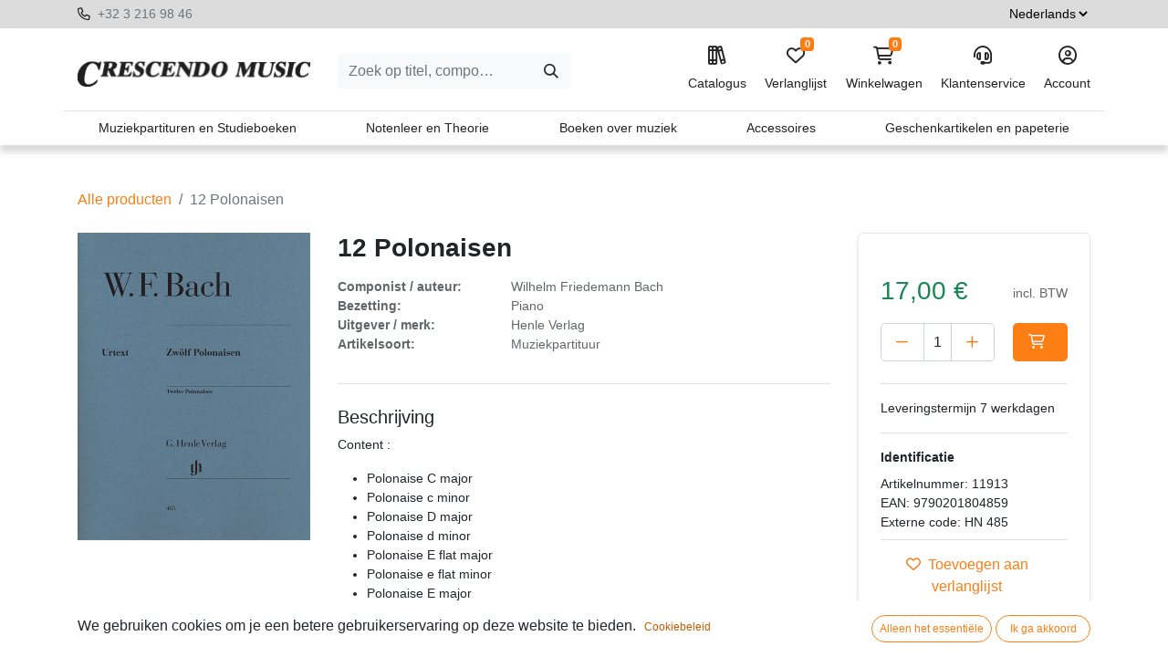

--- FILE ---
content_type: text/html; charset=utf-8
request_url: https://www.crescendo-music.com/shop/11913-12-polonaisen-15188
body_size: 12032
content:

        

    
<!DOCTYPE html>
        
        
        
<html lang="nl-BE" data-website-id="1" data-main-object="product.template(15188,)" data-add2cart-redirect="1">
    <head>
        <meta charset="utf-8"/>
        <meta http-equiv="X-UA-Compatible" content="IE=edge,chrome=1"/>
        <meta name="viewport" content="width=device-width, initial-scale=1"/>
        <meta name="generator" content="Odoo"/>
            
        <meta property="og:type" content="website"/>
        <meta property="og:title" content="12 Polonaisen"/>
        <meta property="og:site_name" content="Crescendo Music"/>
        <meta property="og:url" content="https://www.crescendo-music.com/shop/11913-12-polonaisen-15188"/>
        <meta property="og:image" content="https://www.crescendo-music.com/web/image/product.template/15188/image_1024?unique=48ad146"/>
        <meta property="og:description"/>
            
        <meta name="twitter:card" content="summary_large_image"/>
        <meta name="twitter:title" content="12 Polonaisen"/>
        <meta name="twitter:image" content="https://www.crescendo-music.com/web/image/product.template/15188/image_1024?unique=48ad146"/>
        <meta name="twitter:description"/>
        
        <link rel="alternate" hreflang="nl" href="https://www.crescendo-music.com/shop/11913-12-polonaisen-15188"/>
        <link rel="alternate" hreflang="en" href="https://www.crescendo-music.com/en_GB/shop/11913-12-polonaisen-15188"/>
        <link rel="alternate" hreflang="fr" href="https://www.crescendo-music.com/fr_BE/shop/11913-12-polonaisen-15188"/>
        <link rel="alternate" hreflang="x-default" href="https://www.crescendo-music.com/shop/11913-12-polonaisen-15188"/>
        <link rel="canonical" href="https://www.crescendo-music.com/shop/11913-12-polonaisen-15188"/>
        
        <link rel="preconnect" href="https://fonts.gstatic.com/" crossorigin=""/>
        <title> 12 Polonaisen | Crescendo Music </title>
        <link type="image/x-icon" rel="shortcut icon" href="/web/image/website/1/favicon?unique=a161b63"/>
        <link rel="preload" href="/web/static/src/libs/fontawesome/fonts/fontawesome-webfont.woff2?v=4.7.0" as="font" crossorigin=""/>
        <link type="text/css" rel="stylesheet" href="/web/assets/690094-04c5b25/1/web.assets_frontend.min.css" data-asset-bundle="web.assets_frontend" data-asset-version="04c5b25"/>
        <script id="web.layout.odooscript" type="text/javascript">
            var odoo = {
                csrf_token: "d446af4fcf8f46f038df8123fef19dc23704a0eco1800550556",
                debug: "",
            };
        </script>
        <script type="text/javascript">
            odoo.__session_info__ = {"is_admin": false, "is_system": false, "is_website_user": true, "user_id": false, "is_frontend": true, "profile_session": null, "profile_collectors": null, "profile_params": null, "show_effect": true, "bundle_params": {"lang": "en_US", "website_id": 1}, "translationURL": "/website/translations", "cache_hashes": {"translations": "f5dd571fc587eaf09c77ac01239cae7337ebe373"}, "geoip_country_code": null, "geoip_phone_code": null, "lang_url_code": "nl_BE"};
            if (!/(^|;\s)tz=/.test(document.cookie)) {
                const userTZ = Intl.DateTimeFormat().resolvedOptions().timeZone;
                document.cookie = `tz=${userTZ}; path=/`;
            }
        </script>
        <script defer="defer" type="text/javascript" src="/web/assets/341-3380d10/1/web.assets_frontend_minimal.min.js" data-asset-bundle="web.assets_frontend_minimal" data-asset-version="3380d10"></script>
        <script defer="defer" type="text/javascript" data-src="/web/assets/450079-45686f0/1/web.assets_frontend_lazy.min.js" data-asset-bundle="web.assets_frontend_lazy" data-asset-version="45686f0"></script>
        
        <script src="/web/static/lib/jquery/jquery.js" type="text/javascript"></script>
<script src="/crescendo_theme/static/src/js/crescendo.js"></script>
    </head>
    <body>
        <div id="wrapwrap" class="   ">
                <header>
                <nav>
                    <div class="top">
                        <div class="container">
                            <div class="row">
                                <div class="col-6 col-md-9">
                                        <i class="fa-regular fa-phone me-1"></i>
                                        <a href="tel:+32 3 216 98 46">
                                            +32 3 216 98 46
                                        </a>
                                        <br/>
                                    
                                    
                                    
                                    
                                    
                                    
                                    
                                </div>

                                <div class="col-6 col-md-3 text-end">




                                    <select name="language_selector" class="language_selector">
                                            <option value="nl_BE" selected="True">
                                                Nederlands
                                            </option>
                                            <option value="en_GB">
                                                English
                                            </option>
                                            <option value="fr_BE">
                                                Français
                                            </option>
                                    </select>
                                </div>
                            </div>
                        </div>
                    </div>
                    <div class="menu">
                        <div class="container">
                            <div class="row">
                                <div class="col-12 col-lg-3 text-center text-lg-start pt-2">
                                    <a class="navbar-brand" href="/">
                                        <img style=" width:255px;  max-width:100%;" src="/crescendo_theme/static/src/img/logo.jpeg" loading="lazy"/>
                                    </a>
                                </div>
                                <div class=" col-10 col-lg-3 col-xxl-4 text-center my-2 my-lg-0 pt-2 offset-1 offset-lg-0">
                                    <form method="get" class="me-auto flex-grow-1 d-lg-inline d-inline" action="/shop" data-snippet="s_searchbar_input">
                                        <div role="search" class="input-group ">
                                            <input type="search" name="q" class="search-query form-control oe_search_box border-0 text-bg-light" placeholder="Zoek op titel, componist, ..." data-search-type="products" data-limit="5" data-display-image="true" data-display-description="true" data-display-extra-link="true" data-display-detail="true" data-order-by="name asc" autocomplete="off" value=""/>
                                            <button type="submit" aria-label="Zoeken" title="Zoeken" class="btn oe_search_button btn btn-light">
                                                <i class="oi oi-search"></i>
                                            </button>
                                        </div>

                                        <input name="order" type="hidden" class="o_search_order_by" value="name asc"/>


                                    </form>
                                </div>
                                <div class="col-12 mt-4 mt-lg-0 col-lg-6 col-xxl-5 text-center text-lg-end menubuttons pb-3 pb-lg-0">
                                    <ul class="menubuttons_list mt-0 mt-lg-3 mt-xl-0">
                                        <li class="nav-link">
                                            <a href="/shop">
                                                <i class="fa-regular fa-books"></i>
                                                Catalogus
                                            </a>
                                        </li>
                                        
                                            <li class="o_wsale_my_wish  ">
                                                <a href="/shop/wishlist" class="">
                                                    <i class="fa-regular fa-heart"></i>

                    Verlanglijst
                                                    <sup class="my_wish_quantity o_animate_blink badge text-bg-primary">0</sup>
                                                </a>
                                            </li>
                                        
                                        
                                        <li class=" divider d-none"></li> 
                                        
                                        
                                        
                                        
                                        
                                        
                                        
                                        
                                        
                                        

                                        <li class="o_wsale_my_cart nav-link align-self-md-start ">
                                            <a href="/shop/cart" class="">
                                                <i class="fa-regular fa-cart-shopping"></i>
                                                <sup class="my_cart_quantity badge text-bg-primary" data-order-id="">0</sup>
                                                Winkelwagen
                                            </a>
                                        </li>
                                        
                                        
                                        
                                        
                                        
                                        
                                        <li class="d-none d-sm-inline float-left float-sm-none">
                                            <a href="/klantenservice">
                                                <i class="fa-regular fa-headset"></i>
                                                Klantenservice
                                            </a>
                                        </li>
                                        <li>
                                            <a href="/my">
                                                <i class="fa-regular fa-circle-user"></i>
                                                Account
                                            </a>
                                        </li>

                                    </ul>
                                </div>

                            </div>
                        </div>
                        <div class="container mt-3 bt-1 mb-0 category_list_header px-0 d-none d-lg-flex">

                                <a class="category py-2 " href="/shop/category/muziekpartituren-en-studieboeken-1" data-target="category1">
                                    Muziekpartituren en Studieboeken
                                </a>
                                <a class="category py-2 " href="/shop/category/notenleer-en-theorie-378" data-target="category378">
                                    Notenleer en Theorie
                                </a>
                                <a class="category py-2 " href="/shop/category/boeken-over-muziek-393" data-target="category393">
                                    Boeken over muziek
                                </a>
                                <a class="category py-2 " href="/shop/category/accessoires-413" data-target="category413">
                                    Accessoires
                                </a>
                                <a class="category py-2 " href="/shop/category/geschenkartikelen-en-papeterie-451" data-target="category451">
                                    Geschenkartikelen en papeterie
                                </a>
                        </div>





                            <div class="category_list_box py-4 d-none category1">
                                <div class="container">
                                    <ul>
                                            <li>
                                                <a class=" btn-sm mb-2" href="/shop/category/muziekpartituren-en-studieboeken-toetsinstrumenten-2">
                                                    Toetsinstrumenten
                                                </a>

                                                    <ul>
                                                            <li>
                                                                <a class=" btn-sm mb-2" href="/shop/category/muziekpartituren-en-studieboeken-toetsinstrumenten-piano-3">
                                                                    Piano
                                                                </a>
                                                            </li>
                                                            <li>
                                                                <a class=" btn-sm mb-2" href="/shop/category/muziekpartituren-en-studieboeken-toetsinstrumenten-orgel-18">
                                                                    Orgel
                                                                </a>
                                                            </li>
                                                            <li>
                                                                <a class=" btn-sm mb-2" href="/shop/category/muziekpartituren-en-studieboeken-toetsinstrumenten-clavecimbel-27">
                                                                    Clavecimbel
                                                                </a>
                                                            </li>
                                                            <li>
                                                                <a class=" btn-sm mb-2" href="/shop/category/muziekpartituren-en-studieboeken-toetsinstrumenten-keyboard-34">
                                                                    Keyboard
                                                                </a>
                                                            </li>
                                                            <li>
                                                                <a class=" btn-sm mb-2" href="/shop/category/muziekpartituren-en-studieboeken-toetsinstrumenten-accordeon-41">
                                                                    Accordeon
                                                                </a>
                                                            </li>
                                                            <li>
                                                                <a class=" btn-sm mb-2" href="/shop/category/muziekpartituren-en-studieboeken-toetsinstrumenten-mondharmonica-51">
                                                                    Mondharmonica
                                                                </a>
                                                            </li>
                                                            <li>
                                                                <a class=" btn-sm mb-2" href="/shop/category/muziekpartituren-en-studieboeken-toetsinstrumenten-beiaard-55">
                                                                    Beiaard
                                                                </a>
                                                            </li>
                                                    </ul>
                                            </li>
                                            <li>
                                                <a class=" btn-sm mb-2" href="/shop/category/muziekpartituren-en-studieboeken-strijkinstrumenten-58">
                                                    Strijkinstrumenten
                                                </a>

                                                    <ul>
                                                            <li>
                                                                <a class=" btn-sm mb-2" href="/shop/category/muziekpartituren-en-studieboeken-strijkinstrumenten-viool-59">
                                                                    Viool
                                                                </a>
                                                            </li>
                                                            <li>
                                                                <a class=" btn-sm mb-2" href="/shop/category/muziekpartituren-en-studieboeken-strijkinstrumenten-altviool-70">
                                                                    Altviool
                                                                </a>
                                                            </li>
                                                            <li>
                                                                <a class=" btn-sm mb-2" href="/shop/category/muziekpartituren-en-studieboeken-strijkinstrumenten-cello-82">
                                                                    Cello
                                                                </a>
                                                            </li>
                                                            <li>
                                                                <a class=" btn-sm mb-2" href="/shop/category/muziekpartituren-en-studieboeken-strijkinstrumenten-contrabas-93">
                                                                    Contrabas
                                                                </a>
                                                            </li>
                                                    </ul>
                                            </li>
                                            <li>
                                                <a class=" btn-sm mb-2" href="/shop/category/muziekpartituren-en-studieboeken-tokkelinstrumenten-103">
                                                    Tokkelinstrumenten
                                                </a>

                                                    <ul>
                                                            <li>
                                                                <a class=" btn-sm mb-2" href="/shop/category/muziekpartituren-en-studieboeken-tokkelinstrumenten-gitaar-104">
                                                                    Gitaar
                                                                </a>
                                                            </li>
                                                            <li>
                                                                <a class=" btn-sm mb-2" href="/shop/category/muziekpartituren-en-studieboeken-tokkelinstrumenten-electrische-gitaar-115">
                                                                    Electrische gitaar
                                                                </a>
                                                            </li>
                                                            <li>
                                                                <a class=" btn-sm mb-2" href="/shop/category/muziekpartituren-en-studieboeken-tokkelinstrumenten-basgitaar-121">
                                                                    Basgitaar
                                                                </a>
                                                            </li>
                                                            <li>
                                                                <a class=" btn-sm mb-2" href="/shop/category/muziekpartituren-en-studieboeken-tokkelinstrumenten-ukulele-126">
                                                                    Ukulele
                                                                </a>
                                                            </li>
                                                            <li>
                                                                <a class=" btn-sm mb-2" href="/shop/category/muziekpartituren-en-studieboeken-tokkelinstrumenten-mandoline-133">
                                                                    Mandoline
                                                                </a>
                                                            </li>
                                                            <li>
                                                                <a class=" btn-sm mb-2" href="/shop/category/muziekpartituren-en-studieboeken-tokkelinstrumenten-luit-143">
                                                                    Luit
                                                                </a>
                                                            </li>
                                                            <li>
                                                                <a class=" btn-sm mb-2" href="/shop/category/muziekpartituren-en-studieboeken-tokkelinstrumenten-harp-148">
                                                                    Harp
                                                                </a>
                                                            </li>
                                                            <li>
                                                                <a class=" btn-sm mb-2" href="/shop/category/muziekpartituren-en-studieboeken-tokkelinstrumenten-banjo-155">
                                                                    Banjo
                                                                </a>
                                                            </li>
                                                    </ul>
                                            </li>
                                            <li>
                                                <a class=" btn-sm mb-2" href="/shop/category/muziekpartituren-en-studieboeken-houtblazers-162">
                                                    Houtblazers
                                                </a>

                                                    <ul>
                                                            <li>
                                                                <a class=" btn-sm mb-2" href="/shop/category/muziekpartituren-en-studieboeken-houtblazers-blokfluit-163">
                                                                    Blokfluit
                                                                </a>
                                                            </li>
                                                            <li>
                                                                <a class=" btn-sm mb-2" href="/shop/category/muziekpartituren-en-studieboeken-houtblazers-dwarsfluit-174">
                                                                    Dwarsfluit
                                                                </a>
                                                            </li>
                                                            <li>
                                                                <a class=" btn-sm mb-2" href="/shop/category/muziekpartituren-en-studieboeken-houtblazers-hobo-184">
                                                                    Hobo
                                                                </a>
                                                            </li>
                                                            <li>
                                                                <a class=" btn-sm mb-2" href="/shop/category/muziekpartituren-en-studieboeken-houtblazers-klarinet-194">
                                                                    Klarinet
                                                                </a>
                                                            </li>
                                                            <li>
                                                                <a class=" btn-sm mb-2" href="/shop/category/muziekpartituren-en-studieboeken-houtblazers-saxofoon-206">
                                                                    Saxofoon
                                                                </a>
                                                            </li>
                                                            <li>
                                                                <a class=" btn-sm mb-2" href="/shop/category/muziekpartituren-en-studieboeken-houtblazers-fagot-217">
                                                                    Fagot
                                                                </a>
                                                            </li>
                                                    </ul>
                                            </li>
                                            <li>
                                                <a class=" btn-sm mb-2" href="/shop/category/muziekpartituren-en-studieboeken-koperblazers-227">
                                                    Koperblazers
                                                </a>

                                                    <ul>
                                                            <li>
                                                                <a class=" btn-sm mb-2" href="/shop/category/muziekpartituren-en-studieboeken-koperblazers-hoorn-228">
                                                                    Hoorn
                                                                </a>
                                                            </li>
                                                            <li>
                                                                <a class=" btn-sm mb-2" href="/shop/category/muziekpartituren-en-studieboeken-koperblazers-trompet-238">
                                                                    Trompet
                                                                </a>
                                                            </li>
                                                            <li>
                                                                <a class=" btn-sm mb-2" href="/shop/category/muziekpartituren-en-studieboeken-koperblazers-trombone-248">
                                                                    Trombone
                                                                </a>
                                                            </li>
                                                            <li>
                                                                <a class=" btn-sm mb-2" href="/shop/category/muziekpartituren-en-studieboeken-koperblazers-tuba-258">
                                                                    Tuba
                                                                </a>
                                                            </li>
                                                    </ul>
                                            </li>
                                            <li>
                                                <a class=" btn-sm mb-2" href="/shop/category/muziekpartituren-en-studieboeken-slagwerk-268">
                                                    Slagwerk
                                                </a>

                                                    <ul>
                                                            <li>
                                                                <a class=" btn-sm mb-2" href="/shop/category/muziekpartituren-en-studieboeken-slagwerk-methodes-en-studies-269">
                                                                    Methodes en Studies
                                                                </a>
                                                            </li>
                                                            <li>
                                                                <a class=" btn-sm mb-2" href="/shop/category/muziekpartituren-en-studieboeken-slagwerk-repertorium-270">
                                                                    Repertorium
                                                                </a>
                                                            </li>
                                                            <li>
                                                                <a class=" btn-sm mb-2" href="/shop/category/muziekpartituren-en-studieboeken-slagwerk-albums-271">
                                                                    Albums
                                                                </a>
                                                            </li>
                                                            <li>
                                                                <a class=" btn-sm mb-2" href="/shop/category/muziekpartituren-en-studieboeken-slagwerk-musical-en-film-272">
                                                                    Musical en Film
                                                                </a>
                                                            </li>
                                                            <li>
                                                                <a class=" btn-sm mb-2" href="/shop/category/muziekpartituren-en-studieboeken-slagwerk-samenspel-273">
                                                                    Samenspel
                                                                </a>
                                                            </li>
                                                            <li>
                                                                <a class=" btn-sm mb-2" href="/shop/category/muziekpartituren-en-studieboeken-slagwerk-literatuur-274">
                                                                    Literatuur
                                                                </a>
                                                            </li>
                                                            <li>
                                                                <a class=" btn-sm mb-2" href="/shop/category/muziekpartituren-en-studieboeken-slagwerk-instrumenten-275">
                                                                    Instrumenten
                                                                </a>
                                                            </li>
                                                            <li>
                                                                <a class=" btn-sm mb-2" href="/shop/category/muziekpartituren-en-studieboeken-slagwerk-toebehoren-276">
                                                                    Toebehoren
                                                                </a>
                                                            </li>
                                                            <li>
                                                                <a class=" btn-sm mb-2" href="/shop/category/muziekpartituren-en-studieboeken-slagwerk-koopjes-277">
                                                                    Koopjes
                                                                </a>
                                                            </li>
                                                    </ul>
                                            </li>
                                            <li>
                                                <a class=" btn-sm mb-2" href="/shop/category/muziekpartituren-en-studieboeken-vocale-muziek-278">
                                                    Vocale muziek
                                                </a>

                                                    <ul>
                                                            <li>
                                                                <a class=" btn-sm mb-2" href="/shop/category/muziekpartituren-en-studieboeken-vocale-muziek-solozang-279">
                                                                    Solozang
                                                                </a>
                                                            </li>
                                                            <li>
                                                                <a class=" btn-sm mb-2" href="/shop/category/muziekpartituren-en-studieboeken-vocale-muziek-kinderliedjes-289">
                                                                    Kinderliedjes
                                                                </a>
                                                            </li>
                                                            <li>
                                                                <a class=" btn-sm mb-2" href="/shop/category/muziekpartituren-en-studieboeken-vocale-muziek-volksmuziek-302">
                                                                    Volksmuziek
                                                                </a>
                                                            </li>
                                                            <li>
                                                                <a class=" btn-sm mb-2" href="/shop/category/muziekpartituren-en-studieboeken-vocale-muziek-lichte-muziek-295">
                                                                    Lichte muziek
                                                                </a>
                                                            </li>
                                                            <li>
                                                                <a class=" btn-sm mb-2" href="/shop/category/muziekpartituren-en-studieboeken-vocale-muziek-gemengd-koor-303">
                                                                    Gemengd koor
                                                                </a>
                                                            </li>
                                                            <li>
                                                                <a class=" btn-sm mb-2" href="/shop/category/muziekpartituren-en-studieboeken-vocale-muziek-koor-gelijke-stemmen-311">
                                                                    Koor gelijke stemmen
                                                                </a>
                                                            </li>
                                                            <li>
                                                                <a class=" btn-sm mb-2" href="/shop/category/muziekpartituren-en-studieboeken-vocale-muziek-musical-en-film-318">
                                                                    Musical en film
                                                                </a>
                                                            </li>
                                                            <li>
                                                                <a class=" btn-sm mb-2" href="/shop/category/muziekpartituren-en-studieboeken-vocale-muziek-opera-319">
                                                                    Opera
                                                                </a>
                                                            </li>
                                                            <li>
                                                                <a class=" btn-sm mb-2" href="/shop/category/muziekpartituren-en-studieboeken-vocale-muziek-koor-en-orkest-324">
                                                                    Koor en orkest
                                                                </a>
                                                            </li>
                                                    </ul>
                                            </li>
                                            <li>
                                                <a class=" btn-sm mb-2" href="/shop/category/muziekpartituren-en-studieboeken-ensemble-en-orkest-328">
                                                    Ensemble en orkest
                                                </a>

                                                    <ul>
                                                            <li>
                                                                <a class=" btn-sm mb-2" href="/shop/category/muziekpartituren-en-studieboeken-ensemble-en-orkest-jazz-en-improvisatie-370">
                                                                    Jazz en improvisatie
                                                                </a>
                                                            </li>
                                                            <li>
                                                                <a class=" btn-sm mb-2" href="/shop/category/muziekpartituren-en-studieboeken-ensemble-en-orkest-ensemble-329">
                                                                    Ensemble
                                                                </a>
                                                            </li>
                                                            <li>
                                                                <a class=" btn-sm mb-2" href="/shop/category/muziekpartituren-en-studieboeken-ensemble-en-orkest-kamermuziek-strijkers-339">
                                                                    Kamermuziek strijkers
                                                                </a>
                                                            </li>
                                                            <li>
                                                                <a class=" btn-sm mb-2" href="/shop/category/muziekpartituren-en-studieboeken-ensemble-en-orkest-kamermuziek-blazers-345">
                                                                    Kamermuziek blazers
                                                                </a>
                                                            </li>
                                                            <li>
                                                                <a class=" btn-sm mb-2" href="/shop/category/muziekpartituren-en-studieboeken-ensemble-en-orkest-kamermuziek-gemengd-350">
                                                                    Kamermuziek gemengd
                                                                </a>
                                                            </li>
                                                            <li>
                                                                <a class=" btn-sm mb-2" href="/shop/category/muziekpartituren-en-studieboeken-ensemble-en-orkest-orkest-355">
                                                                    Orkest
                                                                </a>
                                                            </li>
                                                            <li>
                                                                <a class=" btn-sm mb-2" href="/shop/category/muziekpartituren-en-studieboeken-ensemble-en-orkest-hafabra-361">
                                                                    Hafabra
                                                                </a>
                                                            </li>
                                                            <li>
                                                                <a class=" btn-sm mb-2" href="/shop/category/muziekpartituren-en-studieboeken-ensemble-en-orkest-real-books-371">
                                                                    Real books
                                                                </a>
                                                            </li>
                                                            <li>
                                                                <a class=" btn-sm mb-2" href="/shop/category/muziekpartituren-en-studieboeken-ensemble-en-orkest-directiepartituren-372">
                                                                    Directiepartituren
                                                                </a>
                                                            </li>
                                                    </ul>
                                            </li>
                                    </ul>
                                </div>
                            </div>



                            <div class="category_list_box py-4 d-none category378">
                                <div class="container">
                                    <ul>
                                            <li>
                                                <a class=" btn-sm mb-2" href="/shop/category/notenleer-en-theorie-notenleer-mcv-379">
                                                    Notenleer (MCV)
                                                </a>

                                            </li>
                                            <li>
                                                <a class=" btn-sm mb-2" href="/shop/category/notenleer-en-theorie-muziekinitiatie-380">
                                                    Muziekinitiatie
                                                </a>

                                            </li>
                                            <li>
                                                <a class=" btn-sm mb-2" href="/shop/category/notenleer-en-theorie-meest-gebruikte-notenleerboeken-381">
                                                    Meest gebruikte notenleerboeken
                                                </a>

                                            </li>
                                            <li>
                                                <a class=" btn-sm mb-2" href="/shop/category/notenleer-en-theorie-ritme-382">
                                                    Ritme
                                                </a>

                                            </li>
                                            <li>
                                                <a class=" btn-sm mb-2" href="/shop/category/notenleer-en-theorie-gehoorvorming-383">
                                                    Gehoorvorming
                                                </a>

                                            </li>
                                            <li>
                                                <a class=" btn-sm mb-2" href="/shop/category/notenleer-en-theorie-muziek-dagonderwijs-384">
                                                    Muziek dagonderwijs
                                                </a>

                                            </li>
                                            <li>
                                                <a class=" btn-sm mb-2" href="/shop/category/notenleer-en-theorie-muziekcultuur-amc-385">
                                                    Muziekcultuur (AMC)
                                                </a>

                                            </li>
                                            <li>
                                                <a class=" btn-sm mb-2" href="/shop/category/notenleer-en-theorie-notenleer-koopjes-386">
                                                    Notenleer - Koopjes
                                                </a>

                                            </li>
                                            <li>
                                                <a class=" btn-sm mb-2" href="/shop/category/notenleer-en-theorie-theorie-algemeen-387">
                                                    Theorie - Algemeen
                                                </a>

                                            </li>
                                            <li>
                                                <a class=" btn-sm mb-2" href="/shop/category/notenleer-en-theorie-theorie-harmonie-388">
                                                    Theorie - Harmonie
                                                </a>

                                            </li>
                                            <li>
                                                <a class=" btn-sm mb-2" href="/shop/category/notenleer-en-theorie-theorie-contrapunt-en-fuga-389">
                                                    Theorie - Contrapunt en Fuga
                                                </a>

                                            </li>
                                            <li>
                                                <a class=" btn-sm mb-2" href="/shop/category/notenleer-en-theorie-theorie-analyse-390">
                                                    Theorie - Analyse
                                                </a>

                                            </li>
                                            <li>
                                                <a class=" btn-sm mb-2" href="/shop/category/notenleer-en-theorie-theorie-orkestratie-en-compositie-391">
                                                    Theorie - Orkestratie en Compositie
                                                </a>

                                            </li>
                                            <li>
                                                <a class=" btn-sm mb-2" href="/shop/category/notenleer-en-theorie-theorie-jazz-392">
                                                    Theorie - Jazz
                                                </a>

                                            </li>
                                    </ul>
                                </div>
                            </div>



                            <div class="category_list_box py-4 d-none category393">
                                <div class="container">
                                    <ul>
                                            <li>
                                                <a class=" btn-sm mb-2" href="/shop/category/boeken-over-muziek-muziekgeschiedenis-394">
                                                    Muziekgeschiedenis
                                                </a>

                                            </li>
                                            <li>
                                                <a class=" btn-sm mb-2" href="/shop/category/boeken-over-muziek-musicologie-395">
                                                    Musicologie
                                                </a>

                                            </li>
                                            <li>
                                                <a class=" btn-sm mb-2" href="/shop/category/boeken-over-muziek-componisten-396">
                                                    Componisten
                                                </a>

                                            </li>
                                            <li>
                                                <a class=" btn-sm mb-2" href="/shop/category/boeken-over-muziek-muzikanten-397">
                                                    Muzikanten
                                                </a>

                                            </li>
                                            <li>
                                                <a class=" btn-sm mb-2" href="/shop/category/boeken-over-muziek-instrumenten-398">
                                                    Instrumenten
                                                </a>

                                            </li>
                                            <li>
                                                <a class=" btn-sm mb-2" href="/shop/category/boeken-over-muziek-muziekesthetica-en-filosofie-399">
                                                    Muziekesthetica en filosofie
                                                </a>

                                            </li>
                                            <li>
                                                <a class=" btn-sm mb-2" href="/shop/category/boeken-over-muziek-muziektherapie-401">
                                                    Muziektherapie
                                                </a>

                                            </li>
                                            <li>
                                                <a class=" btn-sm mb-2" href="/shop/category/boeken-over-muziek-muziekpedagogie-400">
                                                    Muziekpedagogie
                                                </a>

                                            </li>
                                            <li>
                                                <a class=" btn-sm mb-2" href="/shop/category/boeken-over-muziek-muziek-en-cultuur-402">
                                                    Muziek en cultuur
                                                </a>

                                            </li>
                                            <li>
                                                <a class=" btn-sm mb-2" href="/shop/category/boeken-over-muziek-uitvoeringspraktijk-403">
                                                    Uitvoeringspraktijk
                                                </a>

                                            </li>
                                            <li>
                                                <a class=" btn-sm mb-2" href="/shop/category/boeken-over-muziek-muzieknotatie-404">
                                                    Muzieknotatie
                                                </a>

                                            </li>
                                            <li>
                                                <a class=" btn-sm mb-2" href="/shop/category/boeken-over-muziek-muziektechniek-en-electronica-405">
                                                    Muziektechniek en electronica
                                                </a>

                                            </li>
                                            <li>
                                                <a class=" btn-sm mb-2" href="/shop/category/boeken-over-muziek-muziekstijlen-406">
                                                    Muziekstijlen
                                                </a>

                                            </li>
                                            <li>
                                                <a class=" btn-sm mb-2" href="/shop/category/boeken-over-muziek-literatuur-fictie-407">
                                                    Literatuur - fictie
                                                </a>

                                            </li>
                                            <li>
                                                <a class=" btn-sm mb-2" href="/shop/category/boeken-over-muziek-literatuur-non-fictie-408">
                                                    Literatuur - non-fictie
                                                </a>

                                            </li>
                                            <li>
                                                <a class=" btn-sm mb-2" href="/shop/category/boeken-over-muziek-luisterboeken-409">
                                                    Luisterboeken
                                                </a>

                                            </li>
                                            <li>
                                                <a class=" btn-sm mb-2" href="/shop/category/boeken-over-muziek-kinderboeken-410">
                                                    Kinderboeken
                                                </a>

                                            </li>
                                            <li>
                                                <a class=" btn-sm mb-2" href="/shop/category/boeken-over-muziek-facsimiles-411">
                                                    Facsimiles
                                                </a>

                                            </li>
                                            <li>
                                                <a class=" btn-sm mb-2" href="/shop/category/boeken-over-muziek-koopjes-412">
                                                    Koopjes
                                                </a>

                                            </li>
                                    </ul>
                                </div>
                            </div>



                            <div class="category_list_box py-4 d-none category413">
                                <div class="container">
                                    <ul>
                                            <li>
                                                <a class=" btn-sm mb-2" href="/shop/category/accessoires-dirigeerstokjes-414">
                                                    Dirigeerstokjes
                                                </a>

                                            </li>
                                            <li>
                                                <a class=" btn-sm mb-2" href="/shop/category/accessoires-gehoorbescherming-415">
                                                    Gehoorbescherming
                                                </a>

                                            </li>
                                            <li>
                                                <a class=" btn-sm mb-2" href="/shop/category/accessoires-metronomen-en-tuners-416">
                                                    Metronomen en Tuners
                                                </a>

                                            </li>
                                            <li>
                                                <a class=" btn-sm mb-2" href="/shop/category/accessoires-muziekstaanders-417">
                                                    Muziekstaanders
                                                </a>

                                            </li>
                                            <li>
                                                <a class=" btn-sm mb-2" href="/shop/category/accessoires-rieten-voor-klarinet-418">
                                                    Rieten voor klarinet
                                                </a>

                                            </li>
                                            <li>
                                                <a class=" btn-sm mb-2" href="/shop/category/accessoires-rieten-voor-saxofoon-419">
                                                    Rieten voor saxofoon
                                                </a>

                                            </li>
                                            <li>
                                                <a class=" btn-sm mb-2" href="/shop/category/accessoires-snaren-420">
                                                    Snaren
                                                </a>

                                                    <ul>
                                                            <li>
                                                                <a class=" btn-sm mb-2" href="/shop/category/accessoires-snaren-altviool-421">
                                                                    Altviool
                                                                </a>
                                                            </li>
                                                            <li>
                                                                <a class=" btn-sm mb-2" href="/shop/category/accessoires-snaren-banjo-422">
                                                                    Banjo
                                                                </a>
                                                            </li>
                                                            <li>
                                                                <a class=" btn-sm mb-2" href="/shop/category/accessoires-snaren-basgitaar-423">
                                                                    Basgitaar
                                                                </a>
                                                            </li>
                                                            <li>
                                                                <a class=" btn-sm mb-2" href="/shop/category/accessoires-snaren-cello-424">
                                                                    Cello
                                                                </a>
                                                            </li>
                                                            <li>
                                                                <a class=" btn-sm mb-2" href="/shop/category/accessoires-snaren-contrabas-425">
                                                                    Contrabas
                                                                </a>
                                                            </li>
                                                            <li>
                                                                <a class=" btn-sm mb-2" href="/shop/category/accessoires-snaren-electrische-gitaar-426">
                                                                    Electrische gitaar
                                                                </a>
                                                            </li>
                                                            <li>
                                                                <a class=" btn-sm mb-2" href="/shop/category/accessoires-snaren-gitaar-427">
                                                                    Gitaar
                                                                </a>
                                                            </li>
                                                            <li>
                                                                <a class=" btn-sm mb-2" href="/shop/category/accessoires-snaren-mandoline-428">
                                                                    Mandoline
                                                                </a>
                                                            </li>
                                                            <li>
                                                                <a class=" btn-sm mb-2" href="/shop/category/accessoires-snaren-ukulele-429">
                                                                    Ukulele
                                                                </a>
                                                            </li>
                                                            <li>
                                                                <a class=" btn-sm mb-2" href="/shop/category/accessoires-snaren-viool-430">
                                                                    Viool
                                                                </a>
                                                            </li>
                                                    </ul>
                                            </li>
                                            <li>
                                                <a class=" btn-sm mb-2" href="/shop/category/accessoires-software-431">
                                                    Software
                                                </a>

                                            </li>
                                            <li>
                                                <a class=" btn-sm mb-2" href="/shop/category/accessoires-toebehoren-432">
                                                    Toebehoren
                                                </a>

                                                    <ul>
                                                            <li>
                                                                <a class=" btn-sm mb-2" href="/shop/category/accessoires-toebehoren-altviool-433">
                                                                    Altviool
                                                                </a>
                                                            </li>
                                                            <li>
                                                                <a class=" btn-sm mb-2" href="/shop/category/accessoires-toebehoren-blokfluit-434">
                                                                    Blokfluit
                                                                </a>
                                                            </li>
                                                            <li>
                                                                <a class=" btn-sm mb-2" href="/shop/category/accessoires-toebehoren-cello-435">
                                                                    Cello
                                                                </a>
                                                            </li>
                                                            <li>
                                                                <a class=" btn-sm mb-2" href="/shop/category/accessoires-toebehoren-contrabas-436">
                                                                    Contrabas
                                                                </a>
                                                            </li>
                                                            <li>
                                                                <a class=" btn-sm mb-2" href="/shop/category/accessoires-toebehoren-dwarsfluit-437">
                                                                    Dwarsfluit
                                                                </a>
                                                            </li>
                                                            <li>
                                                                <a class=" btn-sm mb-2" href="/shop/category/accessoires-toebehoren-fagot-438">
                                                                    Fagot
                                                                </a>
                                                            </li>
                                                            <li>
                                                                <a class=" btn-sm mb-2" href="/shop/category/accessoires-toebehoren-gitaar-439">
                                                                    Gitaar
                                                                </a>
                                                            </li>
                                                            <li>
                                                                <a class=" btn-sm mb-2" href="/shop/category/accessoires-toebehoren-hobo-440">
                                                                    Hobo
                                                                </a>
                                                            </li>
                                                            <li>
                                                                <a class=" btn-sm mb-2" href="/shop/category/accessoires-toebehoren-hoorn-441">
                                                                    Hoorn
                                                                </a>
                                                            </li>
                                                            <li>
                                                                <a class=" btn-sm mb-2" href="/shop/category/accessoires-toebehoren-klarinet-442">
                                                                    Klarinet
                                                                </a>
                                                            </li>
                                                            <li>
                                                                <a class=" btn-sm mb-2" href="/shop/category/accessoires-toebehoren-mandoline-443">
                                                                    Mandoline
                                                                </a>
                                                            </li>
                                                            <li>
                                                                <a class=" btn-sm mb-2" href="/shop/category/accessoires-toebehoren-piano-444">
                                                                    Piano
                                                                </a>
                                                            </li>
                                                            <li>
                                                                <a class=" btn-sm mb-2" href="/shop/category/accessoires-toebehoren-saxofoon-445">
                                                                    Saxofoon
                                                                </a>
                                                            </li>
                                                            <li>
                                                                <a class=" btn-sm mb-2" href="/shop/category/accessoires-toebehoren-slagwerk-462">
                                                                    Slagwerk
                                                                </a>
                                                            </li>
                                                            <li>
                                                                <a class=" btn-sm mb-2" href="/shop/category/accessoires-toebehoren-trombone-446">
                                                                    Trombone
                                                                </a>
                                                            </li>
                                                            <li>
                                                                <a class=" btn-sm mb-2" href="/shop/category/accessoires-toebehoren-trompet-447">
                                                                    Trompet
                                                                </a>
                                                            </li>
                                                            <li>
                                                                <a class=" btn-sm mb-2" href="/shop/category/accessoires-toebehoren-tuba-461">
                                                                    Tuba
                                                                </a>
                                                            </li>
                                                            <li>
                                                                <a class=" btn-sm mb-2" href="/shop/category/accessoires-toebehoren-viool-448">
                                                                    Viool
                                                                </a>
                                                            </li>
                                                    </ul>
                                            </li>
                                            <li>
                                                <a class=" btn-sm mb-2" href="/shop/category/accessoires-verlichting-449">
                                                    Verlichting
                                                </a>

                                            </li>
                                            <li>
                                                <a class=" btn-sm mb-2" href="/shop/category/accessoires-diverse-450">
                                                    Diverse
                                                </a>

                                            </li>
                                    </ul>
                                </div>
                            </div>



                            <div class="category_list_box py-4 d-none category451">
                                <div class="container">
                                    <ul>
                                            <li>
                                                <a class=" btn-sm mb-2" href="/shop/category/geschenkartikelen-en-papeterie-muziekpapier-452">
                                                    Muziekpapier
                                                </a>

                                            </li>
                                            <li>
                                                <a class=" btn-sm mb-2" href="/shop/category/geschenkartikelen-en-papeterie-fardes-en-mappen-453">
                                                    Fardes en mappen
                                                </a>

                                            </li>
                                            <li>
                                                <a class=" btn-sm mb-2" href="/shop/category/geschenkartikelen-en-papeterie-cd-en-dvd-454">
                                                    CD en DVD
                                                </a>

                                            </li>
                                            <li>
                                                <a class=" btn-sm mb-2" href="/shop/category/geschenkartikelen-en-papeterie-spelletjes-455">
                                                    Spelletjes
                                                </a>

                                            </li>
                                            <li>
                                                <a class=" btn-sm mb-2" href="/shop/category/geschenkartikelen-en-papeterie-papeterie-456">
                                                    Papeterie
                                                </a>

                                            </li>
                                            <li>
                                                <a class=" btn-sm mb-2" href="/shop/category/geschenkartikelen-en-papeterie-diverse-457">
                                                    Diverse
                                                </a>

                                            </li>
                                            <li>
                                                <a class=" btn-sm mb-2" href="/shop/category/geschenkartikelen-en-papeterie-keuken-458">
                                                    Keuken
                                                </a>

                                            </li>
                                            <li>
                                                <a class=" btn-sm mb-2" href="/shop/category/geschenkartikelen-en-papeterie-wenskaarten-459">
                                                    Wenskaarten
                                                </a>

                                            </li>
                                            <li>
                                                <a class=" btn-sm mb-2" href="/shop/category/geschenkartikelen-en-papeterie-bustes-van-componisten-460">
                                                    Bustes van componisten
                                                </a>

                                            </li>
                                    </ul>
                                </div>
                            </div>

                    </div>
                </nav>

            </header>
        <main>
                    
            <div itemscope="itemscope" itemtype="http://schema.org/Product" id="wrap" class="js_sale o_wsale_product_page ecom-zoomable zoomodoo-next" data-ecom-zoom-click="1">
                <div class="oe_structure oe_empty oe_structure_not_nearest" id="oe_structure_website_sale_product_1" data-editor-message="ZET HIER BOUWBLOKKEN NEER OM ZE BESCHIKBAAR TE MAKEN VOOR ALLE PRODUCTEN"></div>
                <section id="product_detail" class="container py-4 oe_website_sale " data-view-track="1" data-product-tracking-info="{&#34;item_id&#34;: &#34;11913&#34;, &#34;item_name&#34;: &#34;[11913] 12 Polonaisen&#34;, &#34;item_category&#34;: &#34;All / Boeken / Korting 10%&#34;, &#34;currency&#34;: &#34;EUR&#34;, &#34;price&#34;: 17.0}">

                <div class="container mt-4" id="product_detail_main" data-name="Product Page" data-image_width="50_pc" data-image_layout="carousel">
                    <div class="row">
                        <div class="col-lg-12 d-flex align-items-center">
                            <ol class="breadcrumb p-0 mb-2 m-lg-0">
                                <li class="breadcrumb-item o_not_editable">
                                    <a href="/shop">Alle producten</a>
                                </li>
                                <li class="breadcrumb-item active">
                                    <span>12 Polonaisen</span>
                                </li>
                            </ol>
                        </div>
                    </div>
                    <div class="row pt-4 product_content">
                        <div class="col-12 col-md-6 col-lg-3 product_images">
                            <div class="col-lg-12 o_wsale_product_images position-relative">
        <div id="o-carousel-product" class="carousel slide position-sticky mb-3 overflow-hidden" data-bs-ride="carousel" data-bs-interval="0" data-name="Productcarrousel">
            <div class="o_carousel_product_outer carousel-outer position-relative flex-grow-1">
                <div class="carousel-inner h-100">
                        <div class="carousel-item h-100 active">
        <div class="d-flex align-items-center justify-content-center h-100 oe_unmovable"><img src="/web/image/product.product/15188/image_1024/%5B11913%5D%2012%20Polonaisen?unique=48ad146" class="img img-fluid oe_unmovable product_detail_img mh-100" alt="12 Polonaisen" loading="lazy"/></div>
                        </div>
                </div>
            </div>
        <div class="o_carousel_product_indicators pt-2 overflow-hidden">
        </div>
        </div>
                            </div>
                        </div>
                        <div class="col-12 col-md-6">
                            <h1 itemprop="name">12 Polonaisen</h1>
                            <span itemprop="url" style="display:none;">https://www.crescendo-music.com/shop/11913-12-polonaisen-15188</span>
                            <span itemprop="image" style="display:none;">https://www.crescendo-music.com/web/image/product.template/15188/image_1920?unique=48ad146</span>


                            <div class="product_specs text-muted py-2">
                                <div class="row">
                                    <div class="col-4">
                                        <strong>Componist / auteur:</strong>
                                    </div>
                                    <div class="col-8">
                                        Wilhelm Friedemann Bach
                                    </div>
                                </div>






                                <div class="row">
                                    <div class="col-4">
                                        <strong>Bezetting:</strong>
                                    </div>
                                    <div class="col-8">
                                        Piano
                                    </div>
                                </div>


                                <div class="row">
                                    <div class="col-4">
                                        <strong>Uitgever / merk:</strong>
                                    </div>
                                    <div class="col-8">
                                        Henle Verlag
                                    </div>
                                </div>


                                <div class="row">
                                    <div class="col-4">
                                        <strong>Artikelsoort:</strong>
                                    </div>
                                    <div class="col-8">
                                        Muziekpartituur
                                    </div>
                                </div>


                                
                                
                                
                                
                                
                                
                                
                                










                            </div>
                            <div class="my-4 pt-4  bt-1">
                                <h5>Beschrijving</h5>
                                <p>Content :</p>
<ul>
<li>Polonaise C major</li>
<li>Polonaise c minor</li>
<li>Polonaise D major</li>
<li>Polonaise d minor</li>
<li>Polonaise E flat major</li>
<li>Polonaise e flat minor</li>
<li>Polonaise E major</li>
<li>Polonaise e minor</li>
<li>Polonaise F major</li>
<li>Polonaise f minor</li>
<li>Polonaise G major</li>
<li>Polonaise g minor</li>
</ul>



                            </div>

                        </div>


                        <div class="col-12 mt-4 mt-md-0 col-md-8 offset-md-2 col-lg-3 offset-lg-0">
                            <div class="cta-block p-4">
                                <div class="cta-block-content">
                                    <div class="variant_selection ">


                                        <form action="/shop/cart/update" method="POST">
                                            <input type="hidden" name="csrf_token" value="d446af4fcf8f46f038df8123fef19dc23704a0eco1800550556"/>
                                            <div class="js_product js_main_product mb-3">
                                                <div>

                                                </div>
                                                
                                                    <input type="hidden" class="product_id" name="product_id" value="15188"/>
                                                    <input type="hidden" class="product_template_id" name="product_template_id" value="15188"/>
                                                    <input type="hidden" class="product_category_id" name="product_category_id" value="5"/>
                                                        <ul class="d-none js_add_cart_variants mb-0" data-attribute_exclusions="{&#39;exclusions: []&#39;}"></ul>
                                                    <div class="clear"></div>
                                                
                                                <p class="css_not_available_msg alert alert-warning">Deze combinatie bestaat niet.
                                                </p>
                                                <div id="o_wsale_cta_wrapper" class="d-flex flex-wrap align-items-center mt-2 pt-2">

                                                    <div class="w-50 price_box">
        <div itemprop="offers" itemscope="itemscope" itemtype="http://schema.org/Offer" class="product_price mt-2 mb-3 d-inline-block">
            <h3 class="css_editable_mode_hidden">
                <span class="oe_price" style="white-space: nowrap;" data-oe-type="monetary" data-oe-expression="combination_info[&#39;price&#39;]"><span class="oe_currency_value">17,00</span> €</span>
                <span itemprop="price" style="display:none;">17.0</span>
                <span itemprop="priceCurrency" style="display:none;">EUR</span>
                <span style="text-decoration: line-through; white-space: nowrap;" itemprop="listPrice" class="text-danger oe_default_price ms-1 h5 d-none" data-oe-type="monetary" data-oe-expression="combination_info[&#39;list_price&#39;]"><span class="oe_currency_value">17,00</span> €</span>
            </h3>
            <h3 class="css_non_editable_mode_hidden decimal_precision" data-precision="2">
                <span><span class="oe_currency_value">17,00</span> €</span>
            </h3>
        </div>
        <div id="product_unavailable" class="d-none">
            <h3 class="fst-italic">Niet beschikbaar voor verkoop</h3>
        </div>
                                                    </div>
                                                    <div class="w-50 price_box_vat text-end text-muted">
                                                        incl. BTW
                                                    </div>
                                                    <div id="add_to_cart_wrap" class="d-inline-block pt-2 align-items-center mb-2 me-auto">
                                                        <div contenteditable="false" class="css_quantity input-group d-inline-flex me-2 mb-2 align-middle input-group-lg">
                                                            <a class="btn btn-link js_add_cart_json" aria-label="Verwijder één" title="Verwijder één" data-oe-model="ir.ui.view" data-oe-id="2206" data-oe-field="arch" data-oe-xpath="/data/xpath[2]/div/a[1]" href="#">
                                                                <i class="fa fa-regular fa-minus"></i>
                                                            </a>
                                                            <input type="text" class="form-control quantity text-center" name="add_qty" data-oe-model="ir.ui.view" data-oe-id="2206" data-oe-field="arch" data-oe-xpath="/data/xpath[2]/div/input[1]" title="" data-min="1" value="1"/>
                                                            <a class="btn btn-link float_left js_add_cart_json" aria-label="Voeg één toe" title="Voeg één toe" data-oe-model="ir.ui.view" data-oe-id="2206" data-oe-field="arch" data-oe-xpath="/data/xpath[2]/div/a[2]" href="#">
                                                                <i class="fa fa-regular fa-plus"></i>
                                                            </a>
                                                        </div>
                                                        <a data-animation-selector=".o_wsale_product_images" role="button" id="add_to_cart" href="#" class="btn btn-primary js_check_product a-submit flex-grow-1 btn-lg">
                                                            <i class="fa fa-shopping-cart me-2"></i>
                                                            <span style="font-weight: bold">Toevoegen aan winkelwagen</span>
                                                        </a>
                                                    </div>
                                                    
                                                    
                                                    
                                                </div>
                                                <div id="contact_us_wrapper" class="d-none oe_structure oe_structure_solo ">
                                                    <section class="s_text_block" data-snippet="s_text_block" data-name="Text">
                                                        <div class="container">
                                                            <a class="btn btn-primary btn_cta" href="/contactus">Contacteer ons
                                                            </a>
                                                        </div>
                                                    </section>
                                                </div>
                                            </div>
                                        </form>
                                    </div>

                                    

                                    <div class="variant_selection bt-1 mt-2 pt-2">
                                        

                                            <div class=" py-2">
                                                Leveringstermijn
                                                7
                                                werkdagen
                                            </div>


                            </div>
                            <div class="variant_selection bt-1 mt-2 pt-2">
                                <strong class="my-2 d-block">Identificatie</strong>
                                <div>
                                    Artikelnummer:
                                    11913
                                </div>
                                <div>
                                    EAN:
                                    9790201804859
                                </div>
                                <div>
                                    Externe code:
                                    HN 485
                                </div>
                            </div>

                            <div id="product_option_block" class="d-flex flex-wrap w-100  bt-1 mt-2 pt-2">
            
                <button type="button" role="button" class="btn btn-link px-0 pe-3 o_add_wishlist_dyn" data-action="o_wishlist" title="Toevoegen aan verlanglijst" data-product-template-id="15188" data-product-product-id="15188"><i class="fa fa-heart-o me-2" role="img" aria-label="Toevoegen aan wensenlijst"></i>Toevoegen aan verlanglijst</button>
            </div>
                        </div>
                    </div>
                </div>
            </div>
        </div>
    </section>
    <div id="product_full_description"></div>
    <div id="product_option_block" class="d-flex flex-wrap w-100"></div>
    <div id="o_product_terms_and_share" class=" d-none d-flex justify-content-between flex-column flex-md-row align-items-md-end mb-3">
            <p class="text-muted mb-0">
                <a href="/terms" class="text-muted"><u>Terms and Conditions</u></a><br/>
                 30-dagen geld terug garantie<br/>
                 Verzending: 2-3 werkdagen
            </p>
            <div class="h4 mt-3 mb-0 d-flex justify-content-md-end flex-shrink-0" contenteditable="false">
    <div data-snippet="s_share" class="s_share text-start text-lg-end">
        <a href="https://www.facebook.com/sharer/sharer.php?u={url}" target="_blank" class="s_share_facebook mx-1 my-0">
            <i class="fa fa-facebook "></i>
        </a>
        <a href="https://twitter.com/intent/tweet?text={title}&amp;url={url}" target="_blank" class="s_share_twitter mx-1 my-0">
            <i class="fa fa-twitter "></i>
        </a>
        <a href="https://pinterest.com/pin/create/button/?url={url}&amp;media={media}&amp;description={title}" target="_blank" class="s_share_pinterest mx-1 my-0">
            <i class="fa fa-pinterest "></i>
        </a>
        <a href="mailto:?body={url}&amp;subject={title}" class="s_share_email mx-1 my-0">
            <i class="fa fa-envelope "></i>
        </a>
    </div>
            </div>
    </div>

    
    
    
    

                <div class="oe_structure oe_empty oe_structure_not_nearest mt16" id="oe_structure_website_sale_product_2" data-editor-message="ZET HIER BOUWBLOKKEN NEER OM ZE BESCHIKBAAR TE MAKEN VOOR ALLE PRODUCTEN"></div>
            </div>
        
                </main>
                <footer>
                <div class="container">

                    <div class="row footer_content">
                        <div class="col-12 col-md-6 col-lg-3 pb-2 mb-2">
                            <p><strong class="title">Catalogus</strong></p>


                                <ul class="mb-2">
                                        <li>
                                            <a class="item" href="/shop/category/muziekpartituren-en-studieboeken-1">
                                                Muziekpartituren en Studieboeken
                                            </a>
                                        </li>
                                        <li>
                                            <a class="item" href="/shop/category/notenleer-en-theorie-378">
                                                Notenleer en Theorie
                                            </a>
                                        </li>
                                        <li>
                                            <a class="item" href="/shop/category/boeken-over-muziek-393">
                                                Boeken over muziek
                                            </a>
                                        </li>
                                        <li>
                                            <a class="item" href="/shop/category/accessoires-413">
                                                Accessoires
                                            </a>
                                        </li>
                                        <li>
                                            <a class="item" href="/shop/category/geschenkartikelen-en-papeterie-451">
                                                Geschenkartikelen en papeterie
                                            </a>
                                        </li>
                                </ul>

                        </div>
                        <div class="col-12 col-md-6 col-lg-3 pb-2 mb-2">
                            <p><strong class="title">Klantenservice</strong></p>

                                <ul class="mb-2">

                                        <li>
                                            <a href="/over-ons">
                                                Over ons
                                            </a>
                                        </li>
                                        <li>
                                            <a href="/levering">
                                                Levering
                                            </a>
                                        </li>
                                        <li>
                                            <a href="/afhaalpunten">
                                                Afhaalpunten
                                            </a>
                                        </li>
                                        <li>
                                            <a href="/veilige-betaling">
                                                Veilige betaling
                                            </a>
                                        </li>
                                        <li>
                                            <a href="/contact">
                                                Contact
                                            </a>
                                        </li>
                                        <li>
                                            <a href="/terms">
                                                Algemene voorwaarden
                                            </a>
                                        </li>
                                        <li>
                                            <a href="/cookie-policy">
                                                Cookie Policy
                                            </a>
                                        </li>

                                </ul>
                        </div>
                        <div class="col-12 col-md-6 col-lg-3 pb-2 mb-2">
                            <p><strong class="title">Account</strong></p>
                                <ul class="mb-2">
                                    <li>
                                        <a href="/my">
                                            Account
                                        </a>
                                    </li>

                                    <li>
                                        <a href="/my/orders">
                                            Gegevens
                                        </a>
                                    </li>

                                    <li>
                                        <a href="/my/orders">
                                            Bestellingen
                                        </a>
                                    </li>

                                    <li>
                                        <a href="/my/invoices">
                                            Facturen
                                        </a>
                                    </li>


                                    <li>
                                        <a href="/shop/wishlist">
                                            Verlanglijst
                                        </a>
                                    </li>


                                </ul>
                        </div>
                        <div class="col-12 col-md-6 col-lg-3 pb-2 mb-2">
                            <p><strong class="title">Winkel informatie</strong></p>

                            <strong>Crescendo Music</strong>
                                <br/>
                                <p>
                                    Jan van Rijswijcklaan 7
                                    <br/>
                                    2018 
                                    Antwerpen
                                        <br/>
                                        België
                                </p>

                                <p>
                                        <i class="fa-regular fa-phone me-1"></i>
                                        <a href="tel:+32 3 216 98 46">
                                            +32 3 216 98 46
                                        </a>
                                        <br/>
                                        <i class="fa-regular fa-envelope me-1"></i>
                                        <a href="mailto:shop@crescendo-music.com">
                                            shop@crescendo-music.com
                                        </a>
                                        <br/>
                                </p>
                                <p>BE0450606471</p>
                        </div>
                    </div>
                    <div class="row subfooter_content bt-1">
                        <div class="col-12 text-center py-3 mt-3">
                            ©
                            2026

                            Crescendo Music BV
                        </div>
                    </div>
                </div>
            </footer>
        <div id="website_cookies_bar" class="s_popup o_snippet_invisible o_no_save" data-name="Cookies Bar" data-vcss="001" data-invisible="1">
            <div class="modal s_popup_bottom s_popup_no_backdrop o_cookies_discrete" data-show-after="500" data-display="afterDelay" data-consents-duration="999" data-bs-focus="false" data-bs-backdrop="false" data-bs-keyboard="false" tabindex="-1" role="dialog">
                <div class="modal-dialog d-flex s_popup_size_full">
                    <div class="modal-content oe_structure">
                        
                        <section class="o_colored_level o_cc o_cc1">
                            <div class="container">
                                <div class="row">
                                    <div class="col-lg-8 pt16">
                                        <p>
                                            <span class="pe-1">We gebruiken cookies om je een betere gebruikerservaring op deze website te bieden.</span>
                                            <a href="/cookie-policy" class="o_cookies_bar_text_policy btn btn-link btn-sm px-0">Cookiebeleid</a>
                                        </p>
                                    </div>
                                    <div class="col-lg-4 text-end pt16 pb16">
                                        <a href="#" id="cookies-consent-essential" role="button" class="js_close_popup btn btn-outline-primary rounded-circle btn-sm px-2">Alleen het essentiële</a>
                                        <a href="#" id="cookies-consent-all" role="button" class="js_close_popup btn btn-outline-primary rounded-circle btn-sm">Ik ga akkoord</a>
                                    </div>
                                </div>
                            </div>
                        </section>
                    </div>
                </div>
            </div>
        </div>
            </div>
        
        </body>
</html>
    